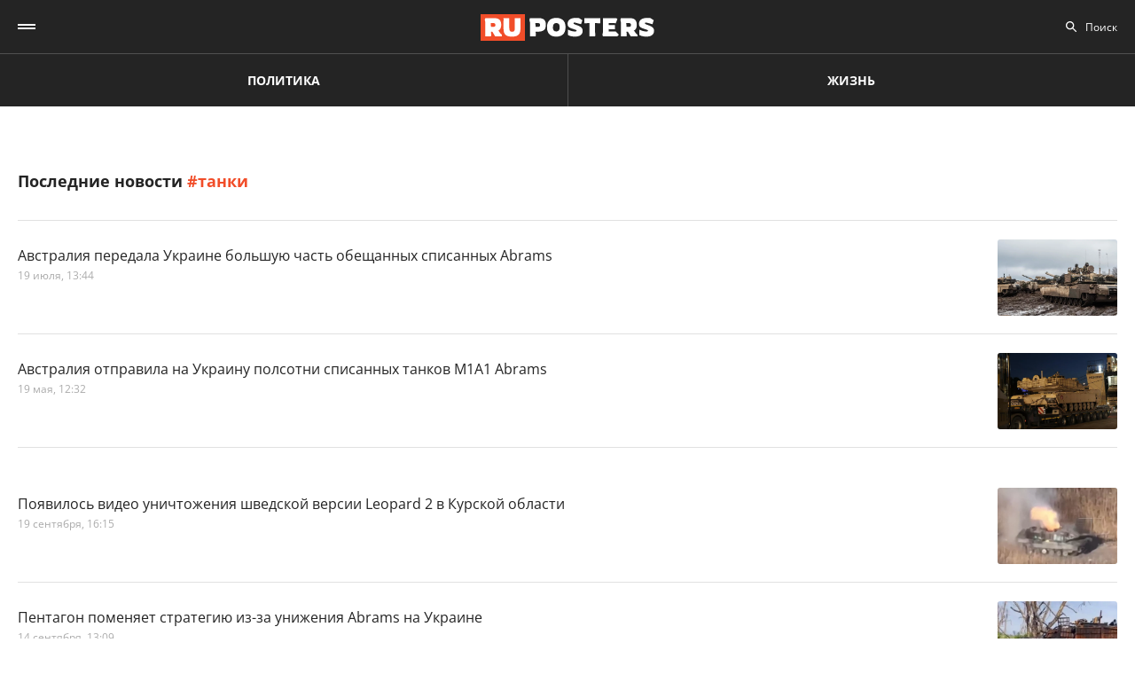

--- FILE ---
content_type: text/html; charset=UTF-8
request_url: https://ruposters.ru/news/tags/%D1%82%D0%B0%D0%BD%D0%BA%D0%B8
body_size: 9497
content:










<!DOCTYPE html>
<html lang="ru-RU">
<head>
<meta name="yandex-verification" content="57a3659728eb1edb" />
  <title>Последние новости: танки - ruposters.ru</title>

    <link rel="manifest" href="/manifest.json">

  <link rel="apple-touch-icon" sizes="180x180" href="/images/favicon/apple-touch-icon.png">
  <link rel="icon" type="image/png" sizes="32x32" href="/images/favicon/favicon-32x32.png">
  <link rel="icon" type="image/png" sizes="16x16" href="/images/favicon/favicon-16x16.png">
  <link rel="manifest" href="/images/favicon/site.webmanifest">
  <link rel="mask-icon" href="/images/favicon/safari-pinned-tab.svg" color="#5bbad5">
  <link rel="shortcut icon" href="/images/favicon/favicon.ico">
  <meta name="msapplication-TileColor" content="#00aba9">
  <meta name="msapplication-config" content="/images/favicon/browserconfig.xml">
  <meta name="theme-color" content="#ffffff">

  <meta charset="UTF-8">
  <meta http-equiv="X-UA-Compatible" content="IE=edge">
  <meta name="viewport" content="width=device-width, initial-scale=1, maximum-scale=1">
  <meta name="robots" content="all" />
  <meta name="robots" content="max-image-preview:large" />
  <meta content="Ruposters.ru" property="og:site_name" />
  <link href="https://ruposters.ru/news/tags/танки" rel="canonical">

      <meta property="og:title" content="Последние новости: танки - ruposters.ru" />
    <meta property="og:url" content="https://ruposters.ru/news/tags/%D1%82%D0%B0%D0%BD%D0%BA%D0%B8" />
    <meta property="og:image" content="https://ruposters.ru/og-logo.jpg" />
          <meta property="og:description" content="Последние актуальные новости &amp;quot;танки&amp;quot; на сегодня. Самые последние новости &amp;quot;танки&amp;quot; прямо сейчас ruposters.ru" />
      <meta property="description" content="Последние актуальные новости &quot;танки&quot; на сегодня. Самые последние новости &quot;танки&quot; прямо сейчас ruposters.ru" />
      <meta name="description" content="Последние актуальные новости &quot;танки&quot; на сегодня. Самые последние новости &quot;танки&quot; прямо сейчас ruposters.ru" />
      <meta name="twitter:description" content="Последние актуальные новости &quot;танки&quot; на сегодня. Самые последние новости &quot;танки&quot; прямо сейчас ruposters.ru">
        <meta name="twitter:card" content="summary" />
    <meta name="twitter:title" content="Последние новости: танки - ruposters.ru">
    <meta name="twitter:image" content="https://ruposters.ru/images/og-logo.png">
  
  <script src="/js/jquery-1.12.4.min.js"></script>
  <script src="/js/scroll-follow.js" defer></script>

  <!-- Yandex.RTB -->
  <script>
    window.widget_ads = window.widget_ads || []
    window.yaContextCb = window.yaContextCb || []
  </script>
  <!--script src="https://yandex.ru/ads/system/context.js" async></script-->
  
  <link href="/css/fonts.css?ver1.0.0" rel="stylesheet">
<link href="/css/jquery.custom-scrollbar.css?ver1.0.0" rel="stylesheet">
<link href="/css/redesign.css?ver1.3.3" rel="stylesheet">
<link href="/css/font-awesome.min.css?ver1.0.9" rel="stylesheet">
<link href="/css/slick.css?ver1.0.8" rel="stylesheet">
</head>
<body class=" tag">
  
  <div class="wrapper">
    <header class="header">
      <nav class="main-menu" role="navigation">
        
        <div class="container">
          <div class="header-wrap">
            <div class="burger">
              <a href="#" class="icon"></a>
            </div>
            <div class="logo">
              <a href="https://ruposters.ru/"></a>
            </div>
            <div class="header__types">
              <ul>
                <li>
                  <a href="https://ruposters.ru/news" class="politic">Политика</a>
                </li>
                <li>
                  <a href="https://ruposters.ru/news/life" class="life">Жизнь</a>
                </li>
              </ul>
            </div>
            <div class="header__category">
              <ul>
                <li><a href="https://ruposters.ru/news/28-01-2026">Лента новостей</a></li>
                                                                                        <li>
                      <a href="https://ruposters.ru/news/moscow">
                        Москва
                      </a>
                    </li>
                                                                        <li>
                      <a href="https://ruposters.ru/news/society">
                        Общество
                      </a>
                    </li>
                                                                                                          <li>
                      <a href="https://ruposters.ru/news/health">
                        Здоровье
                      </a>
                    </li>
                                                                                                                                                      </ul>
            </div>
            <div class="search">
              <div class="search-input">
                <input id="search" placeholder="Поиск" type="text" name="search">
              </div>
                          </div>
            <div class="social header-social">
                                                              <a rel="nofollow" href="http://vk.com/ruposters" target="_blank"><i class="fa fa-vk"></i></a>
                <a rel="nofollow" href="https://ok.ru/ruposters" target="_blank"><i class="fa fa-odnoklassniki"></i></a>
                                                          </div>
          </div>
        </div>
        <div class="dropdown">
                    <div class="sub-menu">
            <div class="container">
              <ul>
                <li><a href="https://ruposters.ru/news/28-01-2026">Лента новостей</a></li>
                                                      <li>
                      <a href="https://ruposters.ru/news/politics">
                        Политика
                      </a>
                    </li>
                                                                        <li>
                      <a href="https://ruposters.ru/news/moscow">
                        Москва
                      </a>
                    </li>
                                                                        <li>
                      <a href="https://ruposters.ru/news/society">
                        Общество
                      </a>
                    </li>
                                                                        <li>
                      <a href="https://ruposters.ru/news/money">
                        Деньги
                      </a>
                    </li>
                                                                        <li>
                      <a href="https://ruposters.ru/news/health">
                        Здоровье
                      </a>
                    </li>
                                                                        <li>
                      <a href="https://ruposters.ru/news/articles">
                        Статьи
                      </a>
                    </li>
                                                                                                          <li>
                      <a href="https://ruposters.ru/news/opinion">
                        Мнение
                      </a>
                    </li>
                                                  <li>
                  <a href="/authors">
                    Авторы
                  </a>
                </li>
              </ul>
            </div>
          </div>
                    <div class="dropdown__bottom">
            <div class="social">
                                              <a rel="nofollow" href="http://vk.com/ruposters" target="_blank"><i class="fa fa-vk"></i></a>
                <a rel="nofollow" href="https://ok.ru/ruposters" target="_blank"><i class="fa fa-odnoklassniki"></i></a>
                                          </div>
            <div class="dropdown__links">
              <ul>
                <li><a href="https://ruposters.ru/ads">Реклама</a></li>
                <li><a href="https://ruposters.ru/contacts">Контакты</a></li>
              </ul>
            </div>
          </div>

        </div>
      </nav>


    </header>
    
    
    <!-- Main -->
    <main role="main" class="main">
        
      <div class="banner hidden-on-adb banner-top">
    <!-- Yandex.RTB R-A-126039-20 -->
<script>
window.yaContextCb.push(() => {
    Ya.Context.AdvManager.render({
        "blockId": "R-A-126039-20",
        "type": "fullscreen",
        "platform": "touch"
    })
})
</script>
</div>
<div class="container">
  <div class="archive-page">
    <div class="archive__main">
      <div class="archive-head">
        <h1 class="h1withtag">Последние новости <strong>#танки</strong></h1>
      </div>
      <div class="archive__items polit" id="posts">
                    <article class="item">
  <a href="https://ruposters.ru/news/19-07-2025/avstraliya-peredala-ukraine-bolshuyu-chast-obeschannih-spisannih">
    <div class="thumb">
      <picture>
        <source srcset="https://092cd778-c9ca-40be-85d8-8780bf6c77fd.selstorage.ru/newslead/6/68c794fb34db1bdd760a5537163d0114.webp" type="image/webp">
        <source srcset="https://092cd778-c9ca-40be-85d8-8780bf6c77fd.selstorage.ru/newslead/6/68c794fb34db1bdd760a5537163d0114.jpg" type="image/jpeg">
        <img src="https://092cd778-c9ca-40be-85d8-8780bf6c77fd.selstorage.ru/newslead/6/68c794fb34db1bdd760a5537163d0114.jpg" alt="Австралия передала Украине большую часть обещанных списанных Abrams" title="Австралия передала Украине большую часть обещанных списанных Abrams">
      </picture>
    </div>
    <div class="caption">
      <span class="mark">
                                </span>
            <div class="item-title">Австралия передала Украине большую часть обещанных списанных Abrams</div>
      <div class="data">
        <span>19 июля, 13:44</span>
      </div>
    </div>
  </a>
</article>
      <article class="item">
  <a href="https://ruposters.ru/news/19-05-2025/avstraliya-otpravila-ukrainu-polsotni-spisannih-tankov">
    <div class="thumb">
      <picture>
        <source srcset="https://092cd778-c9ca-40be-85d8-8780bf6c77fd.selstorage.ru/newslead/3/33bc5a82d02b771de4669d085d8d8f11.webp" type="image/webp">
        <source srcset="https://092cd778-c9ca-40be-85d8-8780bf6c77fd.selstorage.ru/newslead/3/33bc5a82d02b771de4669d085d8d8f11.jpg" type="image/jpeg">
        <img src="https://092cd778-c9ca-40be-85d8-8780bf6c77fd.selstorage.ru/newslead/3/33bc5a82d02b771de4669d085d8d8f11.jpg" alt="Австралия отправила на Украину полсотни списанных танков M1A1 Abrams" title="Австралия отправила на Украину полсотни списанных танков M1A1 Abrams">
      </picture>
    </div>
    <div class="caption">
      <span class="mark">
                                </span>
            <div class="item-title">Австралия отправила на Украину полсотни списанных танков M1A1 Abrams</div>
      <div class="data">
        <span>19 мая, 12:32</span>
      </div>
    </div>
  </a>
</article>
      <!-- Yandex.RTB R-A-126039-18 -->
<div id="yandex_rtb_R-A-126039-18-1"></div>
<script>
window.yaContextCb.push(()=>{
	Ya.Context.AdvManager.render({
		"blockId": "R-A-126039-18",
		"renderTo": "yandex_rtb_R-A-126039-18-1",
               pageNumber: 1
	})
})
</script>
      <article class="item">
  <a href="https://ruposters.ru/news/19-09-2024/poyavilos-video-unichtozheniya-shvedskoi-versii-kurskoi-oblasti">
    <div class="thumb">
      <picture>
        <source srcset="https://092cd778-c9ca-40be-85d8-8780bf6c77fd.selstorage.ru/newslead/3/39151b880ca9f39b6eb78796bf4de054.webp" type="image/webp">
        <source srcset="https://092cd778-c9ca-40be-85d8-8780bf6c77fd.selstorage.ru/newslead/3/39151b880ca9f39b6eb78796bf4de054.jpg" type="image/jpeg">
        <img src="https://092cd778-c9ca-40be-85d8-8780bf6c77fd.selstorage.ru/newslead/3/39151b880ca9f39b6eb78796bf4de054.jpg" alt="Появилось видео уничтожения шведской версии Leopard 2 в Курской области" title="Появилось видео уничтожения шведской версии Leopard 2 в Курской области">
      </picture>
    </div>
    <div class="caption">
      <span class="mark">
                                </span>
            <div class="item-title">Появилось видео уничтожения шведской версии Leopard 2 в Курской области</div>
      <div class="data">
        <span>19 сентября, 16:15</span>
      </div>
    </div>
  </a>
</article>
      <article class="item">
  <a href="https://ruposters.ru/news/14-09-2024/pentagon-pomenyaet-strategiyu-izza-unizheniya-ukraine">
    <div class="thumb">
      <picture>
        <source srcset="https://092cd778-c9ca-40be-85d8-8780bf6c77fd.selstorage.ru/newslead/3/32fa03db2679ac5f4dc0ae2c6e0c701d.webp" type="image/webp">
        <source srcset="https://092cd778-c9ca-40be-85d8-8780bf6c77fd.selstorage.ru/newslead/3/32fa03db2679ac5f4dc0ae2c6e0c701d.jpg" type="image/jpeg">
        <img src="https://092cd778-c9ca-40be-85d8-8780bf6c77fd.selstorage.ru/newslead/3/32fa03db2679ac5f4dc0ae2c6e0c701d.jpg" alt="Пентагон поменяет стратегию из-за унижения Abrams на Украине" title="Пентагон поменяет стратегию из-за унижения Abrams на Украине">
      </picture>
    </div>
    <div class="caption">
      <span class="mark">
                                </span>
            <div class="item-title">Пентагон поменяет стратегию из-за унижения Abrams на Украине</div>
      <div class="data">
        <span>14 сентября, 13:09</span>
      </div>
    </div>
  </a>
</article>
      <article class="item">
  <a href="https://ruposters.ru/news/30-05-2024/rasskazali-uyazvimostyah-tankov">
    <div class="thumb">
      <picture>
        <source srcset="https://092cd778-c9ca-40be-85d8-8780bf6c77fd.selstorage.ru/newslead/f/f49a53c74f9165bcc7601c28d7477be7.webp" type="image/webp">
        <source srcset="https://092cd778-c9ca-40be-85d8-8780bf6c77fd.selstorage.ru/newslead/f/f49a53c74f9165bcc7601c28d7477be7.jpg" type="image/jpeg">
        <img src="https://092cd778-c9ca-40be-85d8-8780bf6c77fd.selstorage.ru/newslead/f/f49a53c74f9165bcc7601c28d7477be7.jpg" alt="В США рассказали об уязвимостях танков Abrams" title="В США рассказали об уязвимостях танков Abrams">
      </picture>
    </div>
    <div class="caption">
      <span class="mark">
                                </span>
            <div class="item-title">В США рассказали об уязвимостях танков Abrams</div>
      <div class="data">
        <span>30 мая, 11:32</span>
      </div>
    </div>
  </a>
</article>
      <article class="item">
  <a href="https://ruposters.ru/news/08-05-2024/smertelnoe-stolknovenie-avtovoza-tankom-popalo-video">
    <div class="thumb">
      <picture>
        <source srcset="https://092cd778-c9ca-40be-85d8-8780bf6c77fd.selstorage.ru/newslead/7/7a3dcce0ca8bc9fff21a27e70e99979a.webp" type="image/webp">
        <source srcset="https://092cd778-c9ca-40be-85d8-8780bf6c77fd.selstorage.ru/newslead/7/7a3dcce0ca8bc9fff21a27e70e99979a.jpg" type="image/jpeg">
        <img src="https://092cd778-c9ca-40be-85d8-8780bf6c77fd.selstorage.ru/newslead/7/7a3dcce0ca8bc9fff21a27e70e99979a.jpg" alt="Смертельное столкновение автовоза с танком Т-34 попало на видео" title="Смертельное столкновение автовоза с танком Т-34 попало на видео">
      </picture>
    </div>
    <div class="caption">
      <span class="mark">
                                </span>
            <div class="item-title">Смертельное столкновение автовоза с танком Т-34 попало на видео</div>
      <div class="data">
        <span>8 мая, 15:38</span>
      </div>
    </div>
  </a>
</article>
      <article class="item">
  <a href="https://ruposters.ru/news/11-03-2024/ukrainskii-utonul-gryazi-pered-zhurnalistami">
    <div class="thumb">
      <picture>
        <source srcset="https://092cd778-c9ca-40be-85d8-8780bf6c77fd.selstorage.ru/newslead/b/b5a77c57e1df2159eaed0b8c515cd39e.webp" type="image/webp">
        <source srcset="https://092cd778-c9ca-40be-85d8-8780bf6c77fd.selstorage.ru/newslead/b/b5a77c57e1df2159eaed0b8c515cd39e.jpg" type="image/jpeg">
        <img src="https://092cd778-c9ca-40be-85d8-8780bf6c77fd.selstorage.ru/newslead/b/b5a77c57e1df2159eaed0b8c515cd39e.jpg" alt="Украинский танк Challenger 2 утонул в грязи перед журналистами" title="Украинский танк Challenger 2 утонул в грязи перед журналистами">
      </picture>
    </div>
    <div class="caption">
      <span class="mark">
                                </span>
            <div class="item-title">Украинский танк Challenger 2 утонул в грязи перед журналистами</div>
      <div class="data">
        <span>11 марта, 11:22</span>
      </div>
    </div>
  </a>
</article>
      <article class="item">
  <a href="https://ruposters.ru/news/06-03-2024/minoboroni-pokazalo-unichtozhenie-tanka-odnogo-vistrela-rossiiskogo-tb">
    <div class="thumb">
      <picture>
        <source srcset="https://092cd778-c9ca-40be-85d8-8780bf6c77fd.selstorage.ru/newslead/4/480c02eaeda58b675530f71ccfc8c0a3.webp" type="image/webp">
        <source srcset="https://092cd778-c9ca-40be-85d8-8780bf6c77fd.selstorage.ru/newslead/4/480c02eaeda58b675530f71ccfc8c0a3.jpg" type="image/jpeg">
        <img src="https://092cd778-c9ca-40be-85d8-8780bf6c77fd.selstorage.ru/newslead/4/480c02eaeda58b675530f71ccfc8c0a3.jpg" alt="Минобороны показало уничтожение танка Abrams с одного выстрела российского Т-72Б3" title="Минобороны показало уничтожение танка Abrams с одного выстрела российского Т-72Б3">
      </picture>
    </div>
    <div class="caption">
      <span class="mark">
                                </span>
            <div class="item-title">Минобороны показало уничтожение танка Abrams с одного выстрела российского Т-72Б3</div>
      <div class="data">
        <span>6 марта, 16:06</span>
      </div>
    </div>
  </a>
</article>
        <!-- Yandex.RTB R-A-126039-19 -->
<div id="yandex_rtb_R-A-126039-19-1"></div>
<script>
window.yaContextCb.push(()=>{
	Ya.Context.AdvManager.render({
		"blockId": "R-A-126039-19",
		"renderTo": "yandex_rtb_R-A-126039-19-1",
               pageNumber: 1
	})
})
</script>
    <article class="item">
  <a href="https://ruposters.ru/news/04-03-2024/poyavilos-video-unichtozheniya-amerikanskih-tankov">
    <div class="thumb">
      <picture>
        <source srcset="https://092cd778-c9ca-40be-85d8-8780bf6c77fd.selstorage.ru/newslead/c/c93055baa1d8d409dbfc26e84e368ed7.webp" type="image/webp">
        <source srcset="https://092cd778-c9ca-40be-85d8-8780bf6c77fd.selstorage.ru/newslead/c/c93055baa1d8d409dbfc26e84e368ed7.jpg" type="image/jpeg">
        <img src="https://092cd778-c9ca-40be-85d8-8780bf6c77fd.selstorage.ru/newslead/c/c93055baa1d8d409dbfc26e84e368ed7.jpg" alt="Появилось видео уничтожения американских танков Abrams в зоне СВО" title="Появилось видео уничтожения американских танков Abrams в зоне СВО">
      </picture>
    </div>
    <div class="caption">
      <span class="mark">
                                </span>
            <div class="item-title">Появилось видео уничтожения американских танков Abrams в зоне СВО</div>
      <div class="data">
        <span>4 марта, 11:02</span>
      </div>
    </div>
  </a>
</article>
      <article class="item">
  <a href="https://ruposters.ru/news/06-01-2024/nazvali-rossiiskii-tank-prevoshodyaschii-sovremennie-analogi">
    <div class="thumb">
      <picture>
        <source srcset="https://092cd778-c9ca-40be-85d8-8780bf6c77fd.selstorage.ru/newslead/d/d28120c093929a70646d4303a21dbe2f.webp" type="image/webp">
        <source srcset="https://092cd778-c9ca-40be-85d8-8780bf6c77fd.selstorage.ru/newslead/d/d28120c093929a70646d4303a21dbe2f.jpg" type="image/jpeg">
        <img src="https://092cd778-c9ca-40be-85d8-8780bf6c77fd.selstorage.ru/newslead/d/d28120c093929a70646d4303a21dbe2f.jpg" alt="В США назвали российский танк, превосходящий современные аналоги НАТО" title="В США назвали российский танк, превосходящий современные аналоги НАТО">
      </picture>
    </div>
    <div class="caption">
      <span class="mark">
                                </span>
            <div class="item-title">В США назвали российский танк, превосходящий современные аналоги НАТО</div>
      <div class="data">
        <span>6 января, 12:45</span>
      </div>
    </div>
  </a>
</article>
      <article class="item">
  <a href="https://ruposters.ru/news/23-10-2023/operator-lantseta-rasskazal-uyazvimostyah-tankov">
    <div class="thumb">
      <picture>
        <source srcset="https://092cd778-c9ca-40be-85d8-8780bf6c77fd.selstorage.ru/newslead/1/165000c1d90deb75cc7d589072b397ea.webp" type="image/webp">
        <source srcset="https://092cd778-c9ca-40be-85d8-8780bf6c77fd.selstorage.ru/newslead/1/165000c1d90deb75cc7d589072b397ea.jpg" type="image/jpeg">
        <img src="https://092cd778-c9ca-40be-85d8-8780bf6c77fd.selstorage.ru/newslead/1/165000c1d90deb75cc7d589072b397ea.jpg" alt="Оператор &quot;Ланцета&quot; рассказал об уязвимостях танков Abrams" title="Оператор &quot;Ланцета&quot; рассказал об уязвимостях танков Abrams">
      </picture>
    </div>
    <div class="caption">
      <span class="mark">
                                </span>
            <div class="item-title">Оператор "Ланцета" рассказал об уязвимостях танков Abrams</div>
      <div class="data">
        <span>23 октября, 11:52</span>
      </div>
    </div>
  </a>
</article>
      <article class="item">
  <a href="https://ruposters.ru/news/22-08-2023/shveitsariya-rassleduet-popitku-reeksporta-tankov-ukrainu-obhod-neitraliteta">
    <div class="thumb">
      <picture>
        <source srcset="https://092cd778-c9ca-40be-85d8-8780bf6c77fd.selstorage.ru/newslead/a/ac2e7e9f4630cbdcb66baad8baad7c55.webp" type="image/webp">
        <source srcset="https://092cd778-c9ca-40be-85d8-8780bf6c77fd.selstorage.ru/newslead/a/ac2e7e9f4630cbdcb66baad8baad7c55.jpg" type="image/jpeg">
        <img src="https://092cd778-c9ca-40be-85d8-8780bf6c77fd.selstorage.ru/newslead/a/ac2e7e9f4630cbdcb66baad8baad7c55.jpg" alt="Швейцария расследует попытку реэкспорта танков Leopard на Украину в обход нейтралитета" title="Швейцария расследует попытку реэкспорта танков Leopard на Украину в обход нейтралитета">
      </picture>
    </div>
    <div class="caption">
      <span class="mark">
                                </span>
            <div class="item-title">Швейцария расследует попытку реэкспорта танков Leopard на Украину в обход нейтралитета</div>
      <div class="data">
        <span>22 августа, 13:04</span>
      </div>
    </div>
  </a>
</article>
      <article class="item">
  <a href="https://ruposters.ru/news/19-08-2023/rasskazali-kogda-nachnyotsya-tehobsluzhivanie-nemetskih-tankov-ukraine">
    <div class="thumb">
      <picture>
        <source srcset="https://092cd778-c9ca-40be-85d8-8780bf6c77fd.selstorage.ru/newslead/e/e877e738760829221485c9f256feec4a.webp" type="image/webp">
        <source srcset="https://092cd778-c9ca-40be-85d8-8780bf6c77fd.selstorage.ru/newslead/e/e877e738760829221485c9f256feec4a.jpg" type="image/jpeg">
        <img src="https://092cd778-c9ca-40be-85d8-8780bf6c77fd.selstorage.ru/newslead/e/e877e738760829221485c9f256feec4a.jpg" alt="Rheinmetall начнёт техобслуживание немецких танков на Украине уже в августе" title="Rheinmetall начнёт техобслуживание немецких танков на Украине уже в августе">
      </picture>
    </div>
    <div class="caption">
      <span class="mark">
                                </span>
            <div class="item-title">Rheinmetall начнёт техобслуживание немецких танков на Украине уже в августе</div>
      <div class="data">
        <span>19 августа, 12:53</span>
      </div>
    </div>
  </a>
</article>
      <article class="item">
  <a href="https://ruposters.ru/news/11-08-2023/ukraine-poteryali-britanskie-tanki">
    <div class="thumb">
      <picture>
        <source srcset="https://092cd778-c9ca-40be-85d8-8780bf6c77fd.selstorage.ru/newslead/b/b580b4d8fc4fa0be69864bb5a5cc91d3.webp" type="image/webp">
        <source srcset="https://092cd778-c9ca-40be-85d8-8780bf6c77fd.selstorage.ru/newslead/b/b580b4d8fc4fa0be69864bb5a5cc91d3.jpg" type="image/jpeg">
        <img src="https://092cd778-c9ca-40be-85d8-8780bf6c77fd.selstorage.ru/newslead/b/b580b4d8fc4fa0be69864bb5a5cc91d3.jpg" alt="На Украине потеряли британские танки Challenger 2" title="На Украине потеряли британские танки Challenger 2">
      </picture>
    </div>
    <div class="caption">
      <span class="mark">
                                </span>
            <div class="item-title">На Украине потеряли британские танки Challenger 2</div>
      <div class="data">
        <span>11 августа, 10:39</span>
      </div>
    </div>
  </a>
</article>
      <article class="item">
  <a href="https://ruposters.ru/news/01-08-2023/komandir-podbivshego-kolonnu-rossiiskogo-tanka-podelilsya-podrobnostyami">
    <div class="thumb">
      <picture>
        <source srcset="https://092cd778-c9ca-40be-85d8-8780bf6c77fd.selstorage.ru/newslead/2/2c106037707f3194b97df4dd35b94ef3.webp" type="image/webp">
        <source srcset="https://092cd778-c9ca-40be-85d8-8780bf6c77fd.selstorage.ru/newslead/2/2c106037707f3194b97df4dd35b94ef3.jpg" type="image/jpeg">
        <img src="https://092cd778-c9ca-40be-85d8-8780bf6c77fd.selstorage.ru/newslead/2/2c106037707f3194b97df4dd35b94ef3.jpg" alt="Командир остановившего колонну ВСУ российского танка поделился подробностями боя" title="Командир остановившего колонну ВСУ российского танка поделился подробностями боя">
      </picture>
    </div>
    <div class="caption">
      <span class="mark">
                                </span>
            <div class="item-title">Командир остановившего колонну ВСУ российского танка поделился подробностями боя</div>
      <div class="data">
        <span>1 августа, 16:25</span>
      </div>
    </div>
  </a>
</article>
      <article class="item">
  <a href="https://ruposters.ru/news/28-07-2023/obeschayut-otpravit-tanki-ukrainu-sentyabre">
    <div class="thumb">
      <picture>
        <source srcset="https://092cd778-c9ca-40be-85d8-8780bf6c77fd.selstorage.ru/newslead/d/d99066803a607195c12eb5c7458a1d34.webp" type="image/webp">
        <source srcset="https://092cd778-c9ca-40be-85d8-8780bf6c77fd.selstorage.ru/newslead/d/d99066803a607195c12eb5c7458a1d34.jpg" type="image/jpeg">
        <img src="https://092cd778-c9ca-40be-85d8-8780bf6c77fd.selstorage.ru/newslead/d/d99066803a607195c12eb5c7458a1d34.jpg" alt="Politico: США обещают отправить танки Abrams на Украину в сентябре" title="Politico: США обещают отправить танки Abrams на Украину в сентябре">
      </picture>
    </div>
    <div class="caption">
      <span class="mark">
                                </span>
            <div class="item-title">Politico: США обещают отправить танки Abrams на Украину в сентябре</div>
      <div class="data">
        <span>28 июля, 10:06</span>
      </div>
    </div>
  </a>
</article>
      <article class="item">
  <a href="https://ruposters.ru/news/13-07-2023/tankisti-rasskazali-nauchili-obezzhat-minnie">
    <div class="thumb">
      <picture>
        <source srcset="https://092cd778-c9ca-40be-85d8-8780bf6c77fd.selstorage.ru/newslead/1/13c4df644a20bb195af5730c6c0771d2.webp" type="image/webp">
        <source srcset="https://092cd778-c9ca-40be-85d8-8780bf6c77fd.selstorage.ru/newslead/1/13c4df644a20bb195af5730c6c0771d2.png" type="image/jpeg">
        <img src="https://092cd778-c9ca-40be-85d8-8780bf6c77fd.selstorage.ru/newslead/1/13c4df644a20bb195af5730c6c0771d2.png" alt="Танкисты ВСУ рассказали, как в НАТО научили их объезжать минные поля" title="Танкисты ВСУ рассказали, как в НАТО научили их объезжать минные поля">
      </picture>
    </div>
    <div class="caption">
      <span class="mark">
                                </span>
            <div class="item-title">Танкисты ВСУ рассказали, как в НАТО научили их объезжать минные поля</div>
      <div class="data">
        <span>13 июля, 17:05</span>
      </div>
    </div>
  </a>
</article>
      <article class="item">
  <a href="https://ruposters.ru/news/12-07-2023/germaniya-otkrestilas-sozdaniya-polshe-tsentra-remontu-povrezhdennih-ukraine-tankov">
    <div class="thumb">
      <picture>
        <source srcset="https://092cd778-c9ca-40be-85d8-8780bf6c77fd.selstorage.ru/newslead/6/669fdd7d33cbd89fb7299c758e4bd1a0.webp" type="image/webp">
        <source srcset="https://092cd778-c9ca-40be-85d8-8780bf6c77fd.selstorage.ru/newslead/6/669fdd7d33cbd89fb7299c758e4bd1a0.jpg" type="image/jpeg">
        <img src="https://092cd778-c9ca-40be-85d8-8780bf6c77fd.selstorage.ru/newslead/6/669fdd7d33cbd89fb7299c758e4bd1a0.jpg" alt="Германия открестилась от создания в Польше центра по ремонту подбитых &quot;Леопардов&quot; ВСУ" title="Германия открестилась от создания в Польше центра по ремонту подбитых &quot;Леопардов&quot; ВСУ">
      </picture>
    </div>
    <div class="caption">
      <span class="mark">
                                </span>
            <div class="item-title">Германия открестилась от создания в Польше центра по ремонту подбитых "Леопардов" ВСУ</div>
      <div class="data">
        <span>12 июля, 13:34</span>
      </div>
    </div>
  </a>
</article>
      <article class="item">
  <a href="https://ruposters.ru/news/08-07-2023/snaiperskoe-probitie-ukrainskogo-lantsetom-snyali-video">
    <div class="thumb">
      <picture>
        <source srcset="https://092cd778-c9ca-40be-85d8-8780bf6c77fd.selstorage.ru/newslead/8/84947b62be12b6353e3c71a79b2e6917.webp" type="image/webp">
        <source srcset="https://092cd778-c9ca-40be-85d8-8780bf6c77fd.selstorage.ru/newslead/8/84947b62be12b6353e3c71a79b2e6917.jpg" type="image/jpeg">
        <img src="https://092cd778-c9ca-40be-85d8-8780bf6c77fd.selstorage.ru/newslead/8/84947b62be12b6353e3c71a79b2e6917.jpg" alt="Снайперское пробитие украинского Leopard 2A6 &quot;Ланцетом&quot; сняли на видео" title="Снайперское пробитие украинского Leopard 2A6 &quot;Ланцетом&quot; сняли на видео">
      </picture>
    </div>
    <div class="caption">
      <span class="mark">
                                </span>
            <div class="item-title">Снайперское пробитие украинского Leopard 2A6 "Ланцетом" сняли на видео</div>
      <div class="data">
        <span>8 июля, 13:28</span>
      </div>
    </div>
  </a>
</article>
      <article class="item">
  <a href="https://ruposters.ru/news/20-06-2023/pervomu-rossiyaninu-vruchili-voznagrazhdenie-likvidatsiyu-tanka">
    <div class="thumb">
      <picture>
        <source srcset="https://092cd778-c9ca-40be-85d8-8780bf6c77fd.selstorage.ru/newslead/1/18f72b217d5e821138618b16fa05b3d8.webp" type="image/webp">
        <source srcset="https://092cd778-c9ca-40be-85d8-8780bf6c77fd.selstorage.ru/newslead/1/18f72b217d5e821138618b16fa05b3d8.jpg" type="image/jpeg">
        <img src="https://092cd778-c9ca-40be-85d8-8780bf6c77fd.selstorage.ru/newslead/1/18f72b217d5e821138618b16fa05b3d8.jpg" alt="Первому россиянину вручили 1 млн рублей за ликвидацию танка Leopard" title="Первому россиянину вручили 1 млн рублей за ликвидацию танка Leopard">
      </picture>
    </div>
    <div class="caption">
      <span class="mark">
                                </span>
            <div class="item-title">Первому россиянину вручили 1 млн рублей за ликвидацию танка Leopard</div>
      <div class="data">
        <span>20 июня, 16:20</span>
      </div>
    </div>
  </a>
</article>
                  </div>
              <div class="j-more more">
          <span class="button button-transparent">Ещё новости</span>
        </div>
                </div>
    <div class="archive__aside">
      <!--div class="calendar">
        <div id="datepicker-current"></div>
      </div-->
            
            <div class="banner hidden-on-adb">
        <div class="banner-item">
<!-- 1 -->
<div id="smi_teaser_10275">
    </div>
<script type="text/JavaScript" encoding="utf8">
window.widget_ads.push(function() {
 (function() {
 var sm = document.createElement("script");
 sm.type = "text/javascript";
 sm.async = true;
 sm.src = "//jsn.24smi.net/3/a/10275.js";
 var s = document.getElementsByTagName("script")[0];
 s.parentNode.insertBefore(sm, s);})();
})
</script>
<!-- 1 End -->

<br>

<!-- 2 -->
<!-- Yandex.RTB R-A-126039-1 -->
<div id="yandex_rtb_R-A-126039-1"></div>
<script>
window.yaContextCb.push(()=>{
	Ya.Context.AdvManager.render({
		"blockId": "R-A-126039-1",
		"renderTo": "yandex_rtb_R-A-126039-1"
	})
})
</script>
<!-- 2 End -->

<!-- 3 -->

<!-- 3 End -->

<!-- END -->
</div>
      </div>
      <br>
          </div>
  </div>
</div>


    </main>
    <!-- End -->
  </div>
  <footer class="footer">
    <div class="footer-top">
      <div class="container">
      <nav class="footer-menu">
        <div class="left">
          <ul><li><a href="/ads">Реклама</a></li>
<li><a href="/contacts">Контакты</a></li></ul>
        </div>
        <div class="right">
          <div class="footer-links">
          <ul>
            <li><a href="https://ruposters.ru/news/politics">Политика</a></li>
            <li><a href="https://ruposters.ru/news/society">Общество</a></li>
            <li><a href="https://ruposters.ru/news/money">Деньги</a></li>
            <li><a href="https://ruposters.ru/news/health">Здоровье</a></li>
            <li><a href="https://ruposters.ru/news/articles">Статьи</a></li>
            <li><a href="https://ruposters.ru/authors">Авторы</a></li>
            <li><a href="https://ruposters.ru/news/opinion">Мнения</a></li>
            <li><a href="https://ruposters.ru/news/life">Жизнь</a></li>
            <li><a href="https://ruposters.ru/news/28-01-2026">Лента новостей</a></li>
          </ul>
          </div>
          <div class="social footer-social">
                                        <a rel="nofollow" href="http://vk.com/ruposters" target="_blank"><i class="fa fa-vk"></i></a>
              <a rel="nofollow" href="https://ok.ru/ruposters" target="_blank"><i class="fa fa-odnoklassniki"></i></a>
                                    </div>
          <div class="eighteen"><span>18+</span></div>
        </div>
      </nav>
      </div>
    </div>
    <div class="footer-bottom">
      <div class="container">
        <div class="footer-bottom__grid">
          <div class="footer-bottom__allright">
            <p>Все права на оригинальные материалы на сайте защищены законодательством РФ</p>
            <p>Копирование, размножение, распространение, перепечатка (целиком или частично), или иное использование материалов с сайта Ruposters.ru без письменного разрешения ООО "РУПОСТЕРС" запрещено.</p>
            <p>Все права на авторские публикации принадлежат их авторам. Мнение редакции может не совпадать с мнением авторов статей.</p>
          </div>
          <div class="footer-bottom__certificate">
            <p>© 2026 Cвидетельство о регистрации ЭЛ № ФС 77 - 70693<br>
              Выдано Роскомнадзором 15 августа 2017 года</p>
            <p>
                            <a href="mailto:mail@ruposters.ru">mail@ruposters.ru</a><br>
              <a href="tel:+74959201027"> +7 (495) 920-10-27</a>
            </p>
          </div>
          <div class="footer-bottom__forreaders">
            <p id="footer-info"></p>
          </div>
        </div>
        <div class="footer-logo">
          <a href="https://ruposters.ru/"></a>
        </div>
      </div>
    </div>

    <div class="none">
      <!--LiveInternet counter-->
      <script type="text/javascript">
        var e = document.createElement('a')
        e.href = 'http://www.liveinternet.ru/click'
        e.target = '_blank'
        e.style = 'position: fixed; left: -1000px; top: -1000px;'
        e.innerHTML = "<img src='//counter.yadro.ru/hit?t39.1;r"+
                escape(document.referrer)+((typeof(screen)=="undefined")?"":
                        ";s"+screen.width+"*"+screen.height+"*"+(screen.colorDepth?
                                screen.colorDepth:screen.pixelDepth))+";u"+escape(document.URL)+
                ";"+Math.random()+
                "' alt='' title='LiveInternet' "+
                "border='0' width='31' height='31'>"

        document.body.appendChild(e)

        // document.write("<a href='http://www.liveinternet.ru/click' "+
        //         "target=_blank><img src='//counter.yadro.ru/hit?t39.1;r"+
        //         escape(document.referrer)+((typeof(screen)=="undefined")?"":
        //                 ";s"+screen.width+"*"+screen.height+"*"+(screen.colorDepth?
        //                         screen.colorDepth:screen.pixelDepth))+";u"+escape(document.URL)+
        //         ";"+Math.random()+
        //         "' alt='' title='LiveInternet' "+
        //         "border='0' width='31' height='31'><\/a>")
      </script>
      <!--/LiveInternet-->

      <!-- Rating@Mail.ru counter -->
      <noscript>
        <div>
          <img src="https://top-fwz1.mail.ru/counter?id=3081182;js=na" style="border:0;position:absolute;left:-9999px;" alt="Top.Mail.Ru" />
        </div>
      </noscript>
      <!-- //Rating@Mail.ru counter -->
    </div> <!-- none -->
  </footer>

  
                                                                                                                                                                                                                              <!--<div id="ya-save">
    <div class="ya-title">
      <a href="#" class="ya-save__close"></a>
      <h4>Яндекс</h4>
      <p>Нажмите «Сохранить», чтобы читать «Рупостерс»<br> в Яндекс.Новостях</p>
    </div>
    <div class="ya-save__button">
      <a href="https://news.yandex.ru/index.html?from=rubric&favid=254107754" class="btn" target="_blank" onclick="yaCounter22654003.reachGoal('Button1');">Сохранить</a>
    </div>
  </div>-->

  
  <noscript><div><img src="https://mc.yandex.ru/watch/22654003" style="position:absolute; left:-9999px;" alt="" /></div></noscript>

  <script>
    let fired = false;
    window.addEventListener('scroll', initExtJS, { passive: true });
    window.addEventListener('click', initExtJS, { passive: true });
    window.addEventListener('mousemove', initExtJS, { passive: true });
    window.addEventListener('touchstart', initExtJS, { passive: true });
    window.addEventListener('keydown', initExtJS, { passive: true });
    setTimeout(initExtJS, 7000);
    function initExtJS() {
        if (fired === false) {
            fired = true;

                        (function (d, w, c) {
              (w[c] = w[c] || []).push(function() {
                try {
                  w.yaCounter22654003 = new Ya.Metrika({
                    id:22654003,
                    clickmap:true,
                    trackLinks:true,
                    accurateTrackBounce:true
                  });
                } catch(e) { }
              } );

              var n = d.getElementsByTagName("script")[0],
                      s = d.createElement("script"),
                      f = function () { n.parentNode.insertBefore(s, n); };
              s.type = "text/javascript";
              s.async = true;
              s.src = "https://mc.yandex.ru/metrika/watch.js";

              if (w.opera == "[object Opera]") {
                d.addEventListener("DOMContentLoaded", f, false);
              } else { f(); }
            } )(document, window, "yandex_metrika_callbacks");

            let gtagscript = document.createElement("script");
            gtagscript.src = 'https://www.googletagmanager.com/gtag/js?id=UA-69620748-1';
            gtagscript.async = true;
            document.getElementsByTagName('head')[0].appendChild(gtagscript);
            window.dataLayer = window.dataLayer || [];
            function gtag() { dataLayer.push(arguments); }
            gtag('js', new Date());

            gtag('config', 'UA-69620748-1');

            // MAIL.RU //
            var _tmr = window._tmr || (window._tmr = []);
            _tmr.push({ id: "3081182", type: "pageView", start: (new Date()).getTime()});
            (function (d, w, id) {
              if (d.getElementById(id)) return;
              var ts = d.createElement("script"); ts.type = "text/javascript"; ts.async = true; ts.id = id;
              ts.src = "https://top-fwz1.mail.ru/js/code.js";
              var f = function () { var s = d.getElementsByTagName("script")[0]; s.parentNode.insertBefore(ts, s);};
              if (w.opera == "[object Opera]") { d.addEventListener("DOMContentLoaded", f, false); } else { f(); }
            })(document, window, "topmailru-code");
            // MAIL.RU //
            
            let yandexads = document.createElement("script");
            yandexads.src = 'https://yandex.ru/ads/system/context.js';
            yandexads.async = true;
            document.getElementsByTagName('head')[0].appendChild(yandexads);

            setTimeout(() => {
              initAds()
            }, 100)

            let firebasejs = document.createElement("script");
            firebasejs.src = 'https://www.gstatic.com/firebasejs/6.3.5/firebase.js';
            document.getElementsByTagName('head')[0].appendChild(firebasejs);

            setTimeout(() => {
              let pushjs = document.createElement("script");
              pushjs.src = '/js/push.js?ver1.0.12';
              pushjs.async = true;
              document.getElementsByTagName('head')[0].appendChild(pushjs);
            }, 500)

            setTimeout(function() {
                window.removeEventListener('scroll', initExtJS, false);
                window.removeEventListener('click', initExtJS, false);
                window.removeEventListener('mousemove', initExtJS, false);
                window.removeEventListener('touchstart', initExtJS, false);
                window.removeEventListener('keydown', initExtJS, false);
            }, 100);
        }
    }
    function initAds() {
      for (let i = window.widget_ads.length - 1; i >= 0; i--) {
        window.widget_ads[i]();
        window.widget_ads.splice(i, 1);
      }
    }
  </script>

  <script>
    $(document).ready(function() {
      $('#footer-info').text(`Для читателей: В России признаны экстремистскими и запрещены организации ФБК (Фонд борьбы с коррупцией, признан иноагентом), Штабы Навального, «Национал-большевистская партия», «Свидетели Иеговы», «Армия воли народа», «Русский общенациональный союз», «Движение против нелегальной иммиграции», «Правый сектор», УНА-УНСО, УПА, «Тризуб им. Степана Бандеры», «Мизантропик дивижн», «Меджлис крымскотатарского народа», движение «Артподготовка», общероссийская политическая партия «Воля», АУЕ. Признаны террористическими и запрещены: «Движение Талибан», «Имарат Кавказ», «Исламское государство» (ИГ, ИГИЛ), Джебхад-ан-Нусра, «АУМ Синрике», «Братья-мусульмане», «Аль-Каида в странах исламского Магриба», "Сеть". В РФ признана нежелательной деятельность "Открытой России", издания "Проект Медиа".`)
    })
  </script>
  <script src="/js/slick.min.js?ver1.0.7"></script>
<script src="/js/jquery.custom-scrollbar.min.js?ver1.0.7"></script>
<script src="/js/common.js?ver1.1.5"></script>
<script src="/js/fewlines.js?ver1.0.7"></script>
<script src="/js/ads.js?ver1.0.7"></script>
<script src="/js/jquery.animateNumber.min.js?ver1.0.7"></script>
<script src="/js/js.cookie.js?ver1.0.7"></script>
<script type="text/javascript">  var excludePosts = JSON.parse('[135234,134056,129921,129828,127937,127544,126516,126453,126383,125423,124111,122652,122562,122231,121826,121689,121172,121102,120948,120241]');
</script>
  <div id="token" style="display:none;"></div>
  <!--script  type="text/javascript" src="https://www.gstatic.com/firebasejs/6.3.5/firebase.js"></script>
  <script  type="text/javascript" src="/js/push.js?ver1.0.12"></script-->
</body>
</html>

